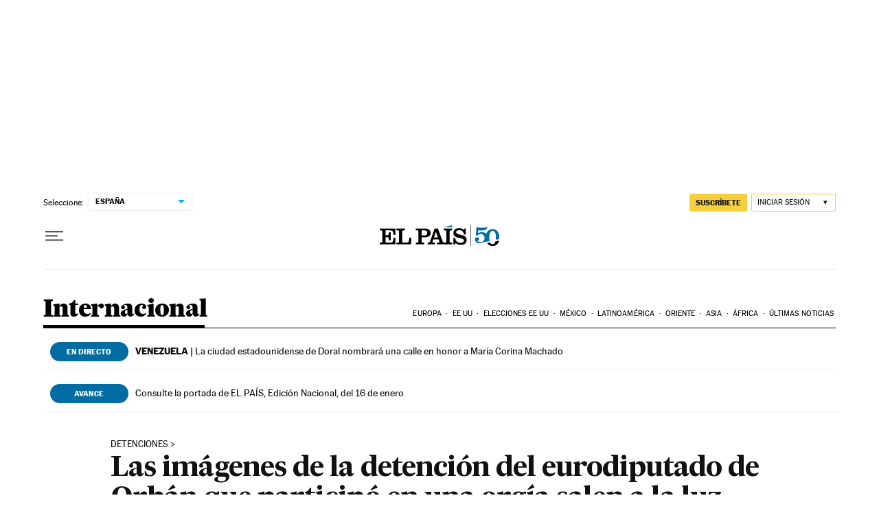

--- FILE ---
content_type: application/javascript; charset=utf-8
request_url: https://fundingchoicesmessages.google.com/f/AGSKWxV-441gRs4dCWu5OSSKJh9BPvL93PAETrk-cHOUoCYMTBwqD-vohP-ERxe3XPX7wjGooFr6HYVGNMKcq89jfQCFe2F7XmuvUJnk78wLS0JK8N8my9Cnqvw-X7NehOrg6qO-JGOgbCDVhjuBYYi2DgEMF78a2lBJrYTz-ShxHyp3g29H2Ioe73_qfet3/__adslist./dif/?cid/ad-feedback./content/ad__728x90ad_
body_size: -1292
content:
window['e9bca67a-5ee8-4dd3-9b96-35ba12b609b5'] = true;

--- FILE ---
content_type: text/plain
request_url: https://ak-ads-ns.prisasd.com/slot/control/hb/control.json
body_size: 145
content:
{"positionOnlyGAM": {
    "all": [
      "btn1",
      "mldb1",
      "mldb5",
      "mcd",
      "mldb2",
      "nstd3",
      "nstd1",
      "intext",
      "ldb5",
      "nstd11"
    ],
"elpais_web/portada":[
"ldb1",
"mpu1",
"mpu2",
"mpu3",
"sky1",
"sky2",
"sticky"
],
"elpais_mob/portada":[
"mldb1",
"mpu1",
"mpu2",
"mpu3",
"sticky"
],
"as_web/portada":[
"ldb5",
"ldb6",
"ldb8"
],
"as_mob/portada":[
"mldb5",
"mldb6",
"mldb8"
],
"elpais_finanzas_economia_web/portada":[
"ldb1",
"mpu1",
"mpu2",
"sky1",
"sky2",
"sticky"
],
"elpais_finanzas_economia_mob/portada":[
"mldb1",
"mpu1",
"mpu2",
"sticky"
],
"smoda_web/portada":[
"ldb1",
"mpu1",
"mpu2",
"mpu3",
"sky1",
"sky2",
"sticky"
],
"smoda_mob/portada":[
"mldb1",
"mpu1",
"mpu2",
"mpu3",
"sticky"
],
"elpais_tecnologia_web/portada":[
"mpu2"
],
"elpais_tecnologia_mob/portada":[
"mpu2",
"sticky"
],
"anot": 
{"elpais_web":[
"mpu2"
],
"elpais_mob":[
"mpu2",
"sticky"
],
"huffingtonpost_web":[
"ldb1",
"mpu1",
"mpu2",
"sky1",
"sky2",
"sticky"
],
"huffingtonpost_mob":[
"mldb1",
"mpu1",
"mpu2",
"sticky"
],
"elpais_finanzas_cincodias_web":[
"ldb1",
"mpu1",
"sky1",
"sky2"
],
"elpais_finanzas_cincodias_mob":[
"mldb1",
"mpu1"
],
"elpais_finanzas_economia_web":[
"ldb1",
"mpu1",
"mpu2",
"sky1",
"sky2",
"sticky"
],
"elpais_finanzas_economia_mob":[
"mldb1",
"mpu1",
"mpu2",
"sticky"
],
"smoda_web":[
"ldb1",
"mpu1",
"mpu2",
"mpu3",
"sky1",
"sky2",
"sticky"
],
"smoda_mob":[
"mldb1",
"mpu1",
"mpu2",
"mpu3",
"sticky"
],
"elpais_tecnologia_web":[
"mpu2"
],
"elpais_tecnologia_mob":[
"mpu2",
"sticky"
],
      "as_web/futbol/femenino": [
        "ldb1",
        "sky1",
        "sky2",
        "mldb1",
        "mpu1",
        "sticky"
      ]
    }
  },
  "bidFilter": []
}